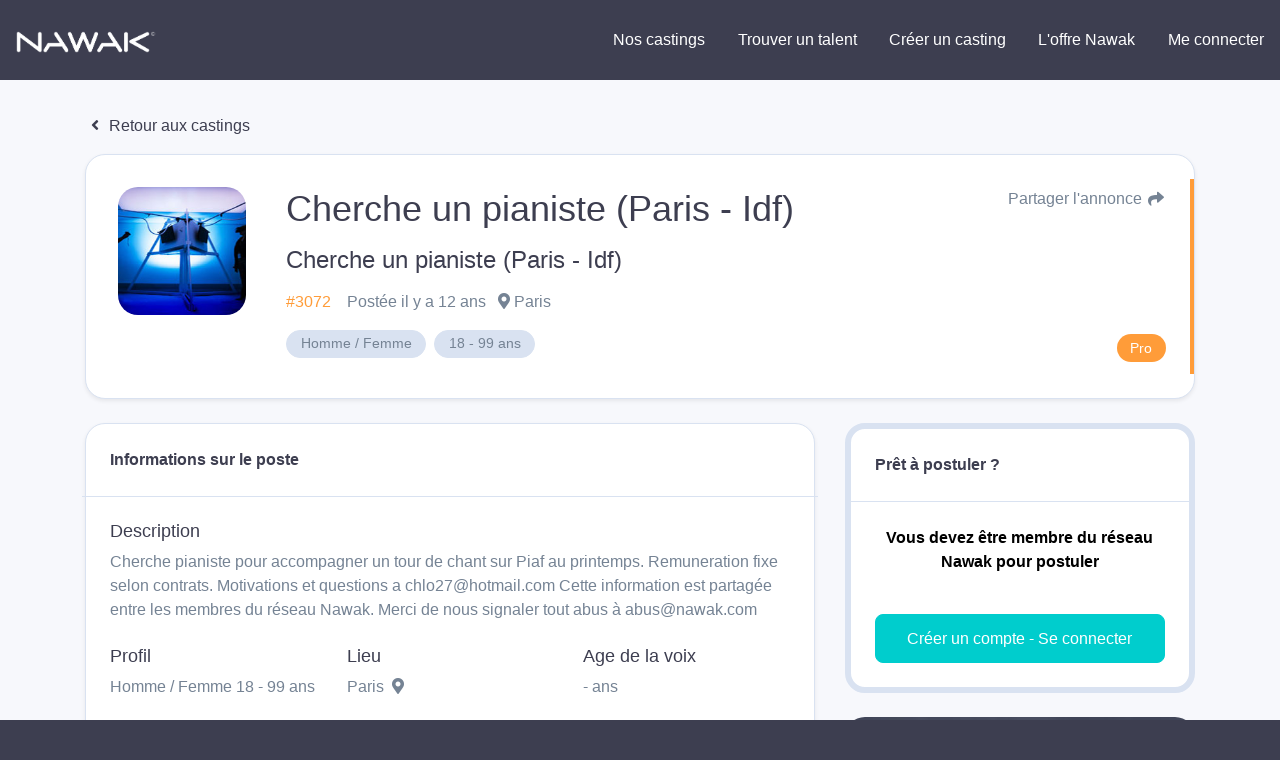

--- FILE ---
content_type: text/html; charset=utf-8
request_url: https://www.google.com/recaptcha/api2/aframe
body_size: 251
content:
<!DOCTYPE HTML><html><head><meta http-equiv="content-type" content="text/html; charset=UTF-8"></head><body><script nonce="unnveG5Cg6RNKZI0bJ8X5Q">/** Anti-fraud and anti-abuse applications only. See google.com/recaptcha */ try{var clients={'sodar':'https://pagead2.googlesyndication.com/pagead/sodar?'};window.addEventListener("message",function(a){try{if(a.source===window.parent){var b=JSON.parse(a.data);var c=clients[b['id']];if(c){var d=document.createElement('img');d.src=c+b['params']+'&rc='+(localStorage.getItem("rc::a")?sessionStorage.getItem("rc::b"):"");window.document.body.appendChild(d);sessionStorage.setItem("rc::e",parseInt(sessionStorage.getItem("rc::e")||0)+1);localStorage.setItem("rc::h",'1769273923164');}}}catch(b){}});window.parent.postMessage("_grecaptcha_ready", "*");}catch(b){}</script></body></html>

--- FILE ---
content_type: text/javascript
request_url: https://nawak.com/assets/dist/main.bundle.js?v=8.4.0
body_size: 1108
content:
"use strict";(self.webpackChunknawak_web=self.webpackChunknawak_web||[]).push([[792],{4497:(e,n,t)=>{t(5649),t(4786);var r=t(3386),i=t(7279),o=(t(6571),t(9850),t(5664)),s=t(6963),a=t(7504),l=t(7523),u=t.n(l),c=(t(81),t(712)),d=t(2152),p=t(8717),f=t.n(p),w=t(8266),h=t.n(w),m=t(4569),g=t.n(m),A=t(6859),b=t.n(A),y=t(7969),C=t(2868),k=t(9403),v=t.n(k),S=t(2718),z=t.n(S),x=t(8525),D=t.n(x);t(6345),o.tT.i2svg(),o.Yv.add(s.X7I,a.Cvc),window.Vue=u(),u().use(r.vGs),u().use(i.YS),u().use(c.A),d.Dr.localize({fr:f()}),window.Validator=d.Dr,window.VeeValidate=d.Ay,h().defaults.headers.common["Content-Type"]="application/json",h().defaults.headers.common.Accept="application/json",h().defaults.headers.common["Access-Control-Allow-Headers"]="Origin, X-Requested-With, Content-Type, Accept",h().defaults.headers.common["x-auth-token"]=apiHeaders["x-auth-token"],window.axios=h(),u().use(g(),{props:{spinner:"circles"},slots:{noMore:"",noResults:""}}),u().component("VueSlider",b()),window.Helper=y.H,window.lightbox=C.A,u().component("Multiselect",v()),window.VCalendar=z(),u().use(D())},6345:(e,n,t)=>{t.r(n)},7969:(e,n,t)=>{t.d(n,{H:()=>r});const r={getDateFromString:function(e){let n=e.substring(0,e.length-3).replace(" ","T");return new Date(n)},getDistance:function(e){let n=(Number(e)/1e3).toFixed(0);return n<1&&(n=1),"< "+n.toString()+" km"},capitalizeFirstLetter:function(e){return e.charAt(0).toUpperCase()+e.slice(1)},capitalizeWords:function(e){return e.replace(/(?:^|\s)\S/g,(function(e){return e.toUpperCase()}))},getOnlyIdsArray:function(e,n){let t=[];if(e&&!n){for(var r in e)e[r].id?t.push(e[r].id):e[r].user_id&&t.push(e[r].user_id);return t}return e&&n?Array.isArray(e)?e[0].id:e.id:null},dataURItoBlob:function(e){var n;n=e.split(",")[0].indexOf("base64")>=0?atob(e.split(",")[1]):unescape(e.split(",")[1]);for(var t=e.split(",")[0].split(":")[1].split(";")[0],r=new Uint8Array(n.length),i=0;i<n.length;i++)r[i]=n.charCodeAt(i);return new Blob([r],{type:t})},filterByIds:function(e,n){let t=[];return e.forEach((function(e){var r=n.find((n=>n.id==e));t.push(r)})),t},normalizeString:function(e){return e.toLowerCase().normalize("NFD").replace(/[\u0300-\u036f]/g,"")},filterOptionsForSearch:function(e,n,t="name"){if(!n)return e;const r=this.normalizeString(n);return e.filter((e=>{const n="object"==typeof e?e[t]:e;return this.normalizeString(n).includes(r)}))}}}},e=>{e.O(0,[96],(()=>e(e.s=4497))),e.O()}]);